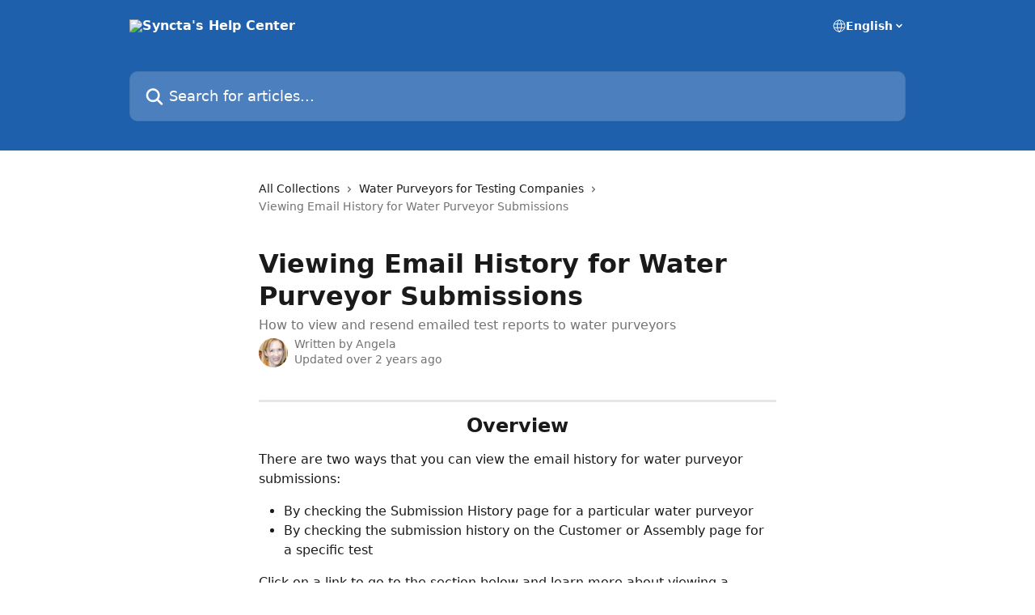

--- FILE ---
content_type: text/html; charset=utf-8
request_url: https://help.syncta.com/en/articles/2999047-viewing-email-history-for-water-purveyor-submissions
body_size: 15878
content:
<!DOCTYPE html><html lang="en"><head><meta charSet="utf-8" data-next-head=""/><title data-next-head="">Viewing Email History for Water Purveyor Submissions | Syncta&#x27;s Help Center</title><meta property="og:title" content="Viewing Email History for Water Purveyor Submissions | Syncta&#x27;s Help Center" data-next-head=""/><meta name="twitter:title" content="Viewing Email History for Water Purveyor Submissions | Syncta&#x27;s Help Center" data-next-head=""/><meta property="og:description" content="How to view and resend emailed test reports to water purveyors" data-next-head=""/><meta name="twitter:description" content="How to view and resend emailed test reports to water purveyors" data-next-head=""/><meta name="description" content="How to view and resend emailed test reports to water purveyors" data-next-head=""/><meta property="og:type" content="article" data-next-head=""/><meta property="og:image" content="https://downloads.intercomcdn.com/i/o/78626/b984b62d99dc08ffa37f3804/23b6989ae84196fc95e1e21d115112c6.png" data-next-head=""/><meta property="twitter:image" content="https://downloads.intercomcdn.com/i/o/78626/b984b62d99dc08ffa37f3804/23b6989ae84196fc95e1e21d115112c6.png" data-next-head=""/><meta name="robots" content="all" data-next-head=""/><meta name="viewport" content="width=device-width, initial-scale=1" data-next-head=""/><link href="https://intercom.help/syncta/assets/favicon" rel="icon" data-next-head=""/><link rel="canonical" href="https://help.syncta.com/en/articles/2999047-viewing-email-history-for-water-purveyor-submissions" data-next-head=""/><link rel="alternate" href="https://help.syncta.com/en/articles/2999047-viewing-email-history-for-water-purveyor-submissions" hrefLang="en" data-next-head=""/><link rel="alternate" href="https://help.syncta.com/en/articles/2999047-viewing-email-history-for-water-purveyor-submissions" hrefLang="x-default" data-next-head=""/><link nonce="0Fk5Wmf7SIxoB+t6dS4csMrttruRFlZi2CNPwXBiz7Q=" rel="preload" href="https://static.intercomassets.com/_next/static/css/3141721a1e975790.css" as="style"/><link nonce="0Fk5Wmf7SIxoB+t6dS4csMrttruRFlZi2CNPwXBiz7Q=" rel="stylesheet" href="https://static.intercomassets.com/_next/static/css/3141721a1e975790.css" data-n-g=""/><noscript data-n-css="0Fk5Wmf7SIxoB+t6dS4csMrttruRFlZi2CNPwXBiz7Q="></noscript><script defer="" nonce="0Fk5Wmf7SIxoB+t6dS4csMrttruRFlZi2CNPwXBiz7Q=" nomodule="" src="https://static.intercomassets.com/_next/static/chunks/polyfills-42372ed130431b0a.js"></script><script defer="" src="https://static.intercomassets.com/_next/static/chunks/7506.a4d4b38169fb1abb.js" nonce="0Fk5Wmf7SIxoB+t6dS4csMrttruRFlZi2CNPwXBiz7Q="></script><script src="https://static.intercomassets.com/_next/static/chunks/webpack-bddfdcefc2f9fcc5.js" nonce="0Fk5Wmf7SIxoB+t6dS4csMrttruRFlZi2CNPwXBiz7Q=" defer=""></script><script src="https://static.intercomassets.com/_next/static/chunks/framework-1f1b8d38c1d86c61.js" nonce="0Fk5Wmf7SIxoB+t6dS4csMrttruRFlZi2CNPwXBiz7Q=" defer=""></script><script src="https://static.intercomassets.com/_next/static/chunks/main-867d51f9867933e7.js" nonce="0Fk5Wmf7SIxoB+t6dS4csMrttruRFlZi2CNPwXBiz7Q=" defer=""></script><script src="https://static.intercomassets.com/_next/static/chunks/pages/_app-48cb5066bcd6f6c7.js" nonce="0Fk5Wmf7SIxoB+t6dS4csMrttruRFlZi2CNPwXBiz7Q=" defer=""></script><script src="https://static.intercomassets.com/_next/static/chunks/d0502abb-aa607f45f5026044.js" nonce="0Fk5Wmf7SIxoB+t6dS4csMrttruRFlZi2CNPwXBiz7Q=" defer=""></script><script src="https://static.intercomassets.com/_next/static/chunks/6190-ef428f6633b5a03f.js" nonce="0Fk5Wmf7SIxoB+t6dS4csMrttruRFlZi2CNPwXBiz7Q=" defer=""></script><script src="https://static.intercomassets.com/_next/static/chunks/5729-6d79ddfe1353a77c.js" nonce="0Fk5Wmf7SIxoB+t6dS4csMrttruRFlZi2CNPwXBiz7Q=" defer=""></script><script src="https://static.intercomassets.com/_next/static/chunks/296-7834dcf3444315af.js" nonce="0Fk5Wmf7SIxoB+t6dS4csMrttruRFlZi2CNPwXBiz7Q=" defer=""></script><script src="https://static.intercomassets.com/_next/static/chunks/4835-9db7cd232aae5617.js" nonce="0Fk5Wmf7SIxoB+t6dS4csMrttruRFlZi2CNPwXBiz7Q=" defer=""></script><script src="https://static.intercomassets.com/_next/static/chunks/2735-8954effe331a5dbf.js" nonce="0Fk5Wmf7SIxoB+t6dS4csMrttruRFlZi2CNPwXBiz7Q=" defer=""></script><script src="https://static.intercomassets.com/_next/static/chunks/pages/%5BhelpCenterIdentifier%5D/%5Blocale%5D/articles/%5BarticleSlug%5D-cb17d809302ca462.js" nonce="0Fk5Wmf7SIxoB+t6dS4csMrttruRFlZi2CNPwXBiz7Q=" defer=""></script><script src="https://static.intercomassets.com/_next/static/owCM6oqJUAqxAIiAh7wdD/_buildManifest.js" nonce="0Fk5Wmf7SIxoB+t6dS4csMrttruRFlZi2CNPwXBiz7Q=" defer=""></script><script src="https://static.intercomassets.com/_next/static/owCM6oqJUAqxAIiAh7wdD/_ssgManifest.js" nonce="0Fk5Wmf7SIxoB+t6dS4csMrttruRFlZi2CNPwXBiz7Q=" defer=""></script><meta name="sentry-trace" content="ae039d5c314d2fd178cb5dcf5e37142f-77e38f9877d2e738-0"/><meta name="baggage" content="sentry-environment=production,sentry-release=26d76f7c84b09204ce798b2e4a56b669913ab165,sentry-public_key=187f842308a64dea9f1f64d4b1b9c298,sentry-trace_id=ae039d5c314d2fd178cb5dcf5e37142f,sentry-org_id=2129,sentry-sampled=false,sentry-sample_rand=0.10693314561583334,sentry-sample_rate=0"/><style id="__jsx-1589641361">:root{--body-bg: rgb(255, 255, 255);
--body-image: none;
--body-bg-rgb: 255, 255, 255;
--body-border: rgb(230, 230, 230);
--body-primary-color: #1a1a1a;
--body-secondary-color: #737373;
--body-reaction-bg: rgb(242, 242, 242);
--body-reaction-text-color: rgb(64, 64, 64);
--body-toc-active-border: #737373;
--body-toc-inactive-border: #f2f2f2;
--body-toc-inactive-color: #737373;
--body-toc-active-font-weight: 400;
--body-table-border: rgb(204, 204, 204);
--body-color: hsl(0, 0%, 0%);
--footer-bg: rgb(255, 255, 255);
--footer-image: none;
--footer-border: rgb(230, 230, 230);
--footer-color: hsl(211, 10%, 61%);
--header-bg: rgb(31, 96, 173);
--header-image: none;
--header-color: hsl(0, 0%, 100%);
--collection-card-bg: rgb(255, 255, 255);
--collection-card-image: none;
--collection-card-color: hsl(213, 70%, 40%);
--card-bg: rgb(255, 255, 255);
--card-border-color: rgb(230, 230, 230);
--card-border-inner-radius: 6px;
--card-border-radius: 8px;
--card-shadow: 0 1px 2px 0 rgb(0 0 0 / 0.05);
--search-bar-border-radius: 10px;
--search-bar-width: 100%;
--ticket-blue-bg-color: #dce1f9;
--ticket-blue-text-color: #334bfa;
--ticket-green-bg-color: #d7efdc;
--ticket-green-text-color: #0f7134;
--ticket-orange-bg-color: #ffebdb;
--ticket-orange-text-color: #b24d00;
--ticket-red-bg-color: #ffdbdb;
--ticket-red-text-color: #df2020;
--header-height: 245px;
--header-subheader-background-color: #000000;
--header-subheader-font-color: #FFFFFF;
--content-block-bg: rgb(255, 255, 255);
--content-block-image: none;
--content-block-color: hsl(0, 0%, 10%);
--content-block-button-bg: rgb(51, 75, 250);
--content-block-button-image: none;
--content-block-button-color: hsl(0, 0%, 100%);
--content-block-button-radius: 6px;
--primary-color: hsl(213, 70%, 40%);
--primary-color-alpha-10: hsla(213, 70%, 40%, 0.1);
--primary-color-alpha-60: hsla(213, 70%, 40%, 0.6);
--text-on-primary-color: #ffffff}</style><style id="__jsx-1611979459">:root{--font-family-primary: system-ui, "Segoe UI", "Roboto", "Helvetica", "Arial", sans-serif, "Apple Color Emoji", "Segoe UI Emoji", "Segoe UI Symbol"}</style><style id="__jsx-2466147061">:root{--font-family-secondary: system-ui, "Segoe UI", "Roboto", "Helvetica", "Arial", sans-serif, "Apple Color Emoji", "Segoe UI Emoji", "Segoe UI Symbol"}</style><style id="__jsx-cf6f0ea00fa5c760">.fade-background.jsx-cf6f0ea00fa5c760{background:radial-gradient(333.38%100%at 50%0%,rgba(var(--body-bg-rgb),0)0%,rgba(var(--body-bg-rgb),.00925356)11.67%,rgba(var(--body-bg-rgb),.0337355)21.17%,rgba(var(--body-bg-rgb),.0718242)28.85%,rgba(var(--body-bg-rgb),.121898)35.03%,rgba(var(--body-bg-rgb),.182336)40.05%,rgba(var(--body-bg-rgb),.251516)44.25%,rgba(var(--body-bg-rgb),.327818)47.96%,rgba(var(--body-bg-rgb),.409618)51.51%,rgba(var(--body-bg-rgb),.495297)55.23%,rgba(var(--body-bg-rgb),.583232)59.47%,rgba(var(--body-bg-rgb),.671801)64.55%,rgba(var(--body-bg-rgb),.759385)70.81%,rgba(var(--body-bg-rgb),.84436)78.58%,rgba(var(--body-bg-rgb),.9551)88.2%,rgba(var(--body-bg-rgb),1)100%),var(--header-image),var(--header-bg);background-size:cover;background-position-x:center}</style><style id="__jsx-4bed0c08ce36899e">.article_body a:not(.intercom-h2b-button){color:var(--primary-color)}article a.intercom-h2b-button{background-color:var(--primary-color);border:0}.zendesk-article table{overflow-x:scroll!important;display:block!important;height:auto!important}.intercom-interblocks-unordered-nested-list ul,.intercom-interblocks-ordered-nested-list ol{margin-top:16px;margin-bottom:16px}.intercom-interblocks-unordered-nested-list ul .intercom-interblocks-unordered-nested-list ul,.intercom-interblocks-unordered-nested-list ul .intercom-interblocks-ordered-nested-list ol,.intercom-interblocks-ordered-nested-list ol .intercom-interblocks-ordered-nested-list ol,.intercom-interblocks-ordered-nested-list ol .intercom-interblocks-unordered-nested-list ul{margin-top:0;margin-bottom:0}.intercom-interblocks-image a:focus{outline-offset:3px}</style></head><body><div id="__next"><div dir="ltr" class="h-full w-full"><a href="#main-content" class="sr-only font-bold text-header-color focus:not-sr-only focus:absolute focus:left-4 focus:top-4 focus:z-50" aria-roledescription="Link, Press control-option-right-arrow to exit">Skip to main content</a><main class="header__lite"><header id="header" data-testid="header" class="jsx-cf6f0ea00fa5c760 flex flex-col text-header-color"><div class="jsx-cf6f0ea00fa5c760 relative flex grow flex-col mb-9 bg-header-bg bg-header-image bg-cover bg-center pb-9"><div id="sr-announcement" aria-live="polite" class="jsx-cf6f0ea00fa5c760 sr-only"></div><div class="jsx-cf6f0ea00fa5c760 flex h-full flex-col items-center marker:shrink-0"><section class="relative flex w-full flex-col mb-6 pb-6"><div class="header__meta_wrapper flex justify-center px-5 pt-6 leading-none sm:px-10"><div class="flex items-center w-240" data-testid="subheader-container"><div class="mo__body header__site_name"><div class="header__logo"><a href="/en/"><img src="https://downloads.intercomcdn.com/i/o/78625/7c170fbb492441951abc5a9b/23b6989ae84196fc95e1e21d115112c6.png" height="91" alt="Syncta&#x27;s Help Center"/></a></div></div><div><div class="flex items-center font-semibold"><div class="flex items-center md:hidden" data-testid="small-screen-children"><button class="flex items-center border-none bg-transparent px-1.5" data-testid="hamburger-menu-button" aria-label="Open menu"><svg width="24" height="24" viewBox="0 0 16 16" xmlns="http://www.w3.org/2000/svg" class="fill-current"><path d="M1.86861 2C1.38889 2 1 2.3806 1 2.85008C1 3.31957 1.38889 3.70017 1.86861 3.70017H14.1314C14.6111 3.70017 15 3.31957 15 2.85008C15 2.3806 14.6111 2 14.1314 2H1.86861Z"></path><path d="M1 8C1 7.53051 1.38889 7.14992 1.86861 7.14992H14.1314C14.6111 7.14992 15 7.53051 15 8C15 8.46949 14.6111 8.85008 14.1314 8.85008H1.86861C1.38889 8.85008 1 8.46949 1 8Z"></path><path d="M1 13.1499C1 12.6804 1.38889 12.2998 1.86861 12.2998H14.1314C14.6111 12.2998 15 12.6804 15 13.1499C15 13.6194 14.6111 14 14.1314 14H1.86861C1.38889 14 1 13.6194 1 13.1499Z"></path></svg></button><div class="fixed right-0 top-0 z-50 h-full w-full hidden" data-testid="hamburger-menu"><div class="flex h-full w-full justify-end bg-black bg-opacity-30"><div class="flex h-fit w-full flex-col bg-white opacity-100 sm:h-full sm:w-1/2"><button class="text-body-font flex items-center self-end border-none bg-transparent pr-6 pt-6" data-testid="hamburger-menu-close-button" aria-label="Close menu"><svg width="24" height="24" viewBox="0 0 16 16" xmlns="http://www.w3.org/2000/svg"><path d="M3.5097 3.5097C3.84165 3.17776 4.37984 3.17776 4.71178 3.5097L7.99983 6.79775L11.2879 3.5097C11.6198 3.17776 12.158 3.17776 12.49 3.5097C12.8219 3.84165 12.8219 4.37984 12.49 4.71178L9.20191 7.99983L12.49 11.2879C12.8219 11.6198 12.8219 12.158 12.49 12.49C12.158 12.8219 11.6198 12.8219 11.2879 12.49L7.99983 9.20191L4.71178 12.49C4.37984 12.8219 3.84165 12.8219 3.5097 12.49C3.17776 12.158 3.17776 11.6198 3.5097 11.2879L6.79775 7.99983L3.5097 4.71178C3.17776 4.37984 3.17776 3.84165 3.5097 3.5097Z"></path></svg></button><nav class="flex flex-col pl-4 text-black"><div class="relative cursor-pointer has-[:focus]:outline"><select class="peer absolute z-10 block h-6 w-full cursor-pointer opacity-0 md:text-base" aria-label="Change language" id="language-selector"><option value="/en/articles/2999047-viewing-email-history-for-water-purveyor-submissions" class="text-black" selected="">English</option></select><div class="mb-10 ml-5 flex items-center gap-1 text-md hover:opacity-80 peer-hover:opacity-80 md:m-0 md:ml-3 md:text-base" aria-hidden="true"><svg id="locale-picker-globe" width="16" height="16" viewBox="0 0 16 16" fill="none" xmlns="http://www.w3.org/2000/svg" class="shrink-0" aria-hidden="true"><path d="M8 15C11.866 15 15 11.866 15 8C15 4.13401 11.866 1 8 1C4.13401 1 1 4.13401 1 8C1 11.866 4.13401 15 8 15Z" stroke="currentColor" stroke-linecap="round" stroke-linejoin="round"></path><path d="M8 15C9.39949 15 10.534 11.866 10.534 8C10.534 4.13401 9.39949 1 8 1C6.60051 1 5.466 4.13401 5.466 8C5.466 11.866 6.60051 15 8 15Z" stroke="currentColor" stroke-linecap="round" stroke-linejoin="round"></path><path d="M1.448 5.75989H14.524" stroke="currentColor" stroke-linecap="round" stroke-linejoin="round"></path><path d="M1.448 10.2402H14.524" stroke="currentColor" stroke-linecap="round" stroke-linejoin="round"></path></svg>English<svg id="locale-picker-arrow" width="16" height="16" viewBox="0 0 16 16" fill="none" xmlns="http://www.w3.org/2000/svg" class="shrink-0" aria-hidden="true"><path d="M5 6.5L8.00093 9.5L11 6.50187" stroke="currentColor" stroke-width="1.5" stroke-linecap="round" stroke-linejoin="round"></path></svg></div></div></nav></div></div></div></div><nav class="hidden items-center md:flex" data-testid="large-screen-children"><div class="relative cursor-pointer has-[:focus]:outline"><select class="peer absolute z-10 block h-6 w-full cursor-pointer opacity-0 md:text-base" aria-label="Change language" id="language-selector"><option value="/en/articles/2999047-viewing-email-history-for-water-purveyor-submissions" class="text-black" selected="">English</option></select><div class="mb-10 ml-5 flex items-center gap-1 text-md hover:opacity-80 peer-hover:opacity-80 md:m-0 md:ml-3 md:text-base" aria-hidden="true"><svg id="locale-picker-globe" width="16" height="16" viewBox="0 0 16 16" fill="none" xmlns="http://www.w3.org/2000/svg" class="shrink-0" aria-hidden="true"><path d="M8 15C11.866 15 15 11.866 15 8C15 4.13401 11.866 1 8 1C4.13401 1 1 4.13401 1 8C1 11.866 4.13401 15 8 15Z" stroke="currentColor" stroke-linecap="round" stroke-linejoin="round"></path><path d="M8 15C9.39949 15 10.534 11.866 10.534 8C10.534 4.13401 9.39949 1 8 1C6.60051 1 5.466 4.13401 5.466 8C5.466 11.866 6.60051 15 8 15Z" stroke="currentColor" stroke-linecap="round" stroke-linejoin="round"></path><path d="M1.448 5.75989H14.524" stroke="currentColor" stroke-linecap="round" stroke-linejoin="round"></path><path d="M1.448 10.2402H14.524" stroke="currentColor" stroke-linecap="round" stroke-linejoin="round"></path></svg>English<svg id="locale-picker-arrow" width="16" height="16" viewBox="0 0 16 16" fill="none" xmlns="http://www.w3.org/2000/svg" class="shrink-0" aria-hidden="true"><path d="M5 6.5L8.00093 9.5L11 6.50187" stroke="currentColor" stroke-width="1.5" stroke-linecap="round" stroke-linejoin="round"></path></svg></div></div></nav></div></div></div></div></section><section class="relative mx-5 flex h-full w-full flex-col items-center px-5 sm:px-10"><div class="flex h-full max-w-full flex-col w-240 justify-end" data-testid="main-header-container"><div id="search-bar" class="relative w-full"><form action="/en/" autoComplete="off"><div class="flex w-full flex-col items-start"><div class="relative flex w-full sm:w-search-bar"><label for="search-input" class="sr-only">Search for articles...</label><input id="search-input" type="text" autoComplete="off" class="peer w-full rounded-search-bar border border-black-alpha-8 bg-white-alpha-20 p-4 ps-12 font-secondary text-lg text-header-color shadow-search-bar outline-none transition ease-linear placeholder:text-header-color hover:bg-white-alpha-27 hover:shadow-search-bar-hover focus:border-transparent focus:bg-white focus:text-black-10 focus:shadow-search-bar-focused placeholder:focus:text-black-45" placeholder="Search for articles..." name="q" aria-label="Search for articles..." value=""/><div class="absolute inset-y-0 start-0 flex items-center fill-header-color peer-focus-visible:fill-black-45 pointer-events-none ps-5"><svg width="22" height="21" viewBox="0 0 22 21" xmlns="http://www.w3.org/2000/svg" class="fill-inherit" aria-hidden="true"><path fill-rule="evenodd" clip-rule="evenodd" d="M3.27485 8.7001C3.27485 5.42781 5.92757 2.7751 9.19985 2.7751C12.4721 2.7751 15.1249 5.42781 15.1249 8.7001C15.1249 11.9724 12.4721 14.6251 9.19985 14.6251C5.92757 14.6251 3.27485 11.9724 3.27485 8.7001ZM9.19985 0.225098C4.51924 0.225098 0.724854 4.01948 0.724854 8.7001C0.724854 13.3807 4.51924 17.1751 9.19985 17.1751C11.0802 17.1751 12.8176 16.5627 14.2234 15.5265L19.0981 20.4013C19.5961 20.8992 20.4033 20.8992 20.9013 20.4013C21.3992 19.9033 21.3992 19.0961 20.9013 18.5981L16.0264 13.7233C17.0625 12.3176 17.6749 10.5804 17.6749 8.7001C17.6749 4.01948 13.8805 0.225098 9.19985 0.225098Z"></path></svg></div></div></div></form></div></div></section></div></div></header><div class="z-1 flex shrink-0 grow basis-auto justify-center px-5 sm:px-10"><section data-testid="main-content" id="main-content" class="max-w-full w-240"><section data-testid="article-section" class="section section__article"><div class="justify-center flex"><div class="relative z-3 w-full lg:max-w-160 "><div class="flex pb-6 max-md:pb-2 lg:max-w-160"><div tabindex="-1" class="focus:outline-none"><div class="flex flex-wrap items-baseline pb-4 text-base" tabindex="0" role="navigation" aria-label="Breadcrumb"><a href="/en/" class="pr-2 text-body-primary-color no-underline hover:text-body-secondary-color">All Collections</a><div class="pr-2" aria-hidden="true"><svg width="6" height="10" viewBox="0 0 6 10" class="block h-2 w-2 fill-body-secondary-color rtl:rotate-180" xmlns="http://www.w3.org/2000/svg"><path fill-rule="evenodd" clip-rule="evenodd" d="M0.648862 0.898862C0.316916 1.23081 0.316916 1.769 0.648862 2.10094L3.54782 4.9999L0.648862 7.89886C0.316916 8.23081 0.316917 8.769 0.648862 9.10094C0.980808 9.43289 1.519 9.43289 1.85094 9.10094L5.35094 5.60094C5.68289 5.269 5.68289 4.73081 5.35094 4.39886L1.85094 0.898862C1.519 0.566916 0.980807 0.566916 0.648862 0.898862Z"></path></svg></div><a href="https://help.syncta.com/en/collections/118108-water-purveyors-for-testing-companies" class="pr-2 text-body-primary-color no-underline hover:text-body-secondary-color" data-testid="breadcrumb-0">Water Purveyors for Testing Companies</a><div class="pr-2" aria-hidden="true"><svg width="6" height="10" viewBox="0 0 6 10" class="block h-2 w-2 fill-body-secondary-color rtl:rotate-180" xmlns="http://www.w3.org/2000/svg"><path fill-rule="evenodd" clip-rule="evenodd" d="M0.648862 0.898862C0.316916 1.23081 0.316916 1.769 0.648862 2.10094L3.54782 4.9999L0.648862 7.89886C0.316916 8.23081 0.316917 8.769 0.648862 9.10094C0.980808 9.43289 1.519 9.43289 1.85094 9.10094L5.35094 5.60094C5.68289 5.269 5.68289 4.73081 5.35094 4.39886L1.85094 0.898862C1.519 0.566916 0.980807 0.566916 0.648862 0.898862Z"></path></svg></div><div class="text-body-secondary-color">Viewing Email History for Water Purveyor Submissions</div></div></div></div><div class=""><div class="article intercom-force-break"><div class="mb-10 max-lg:mb-6"><div class="flex flex-col gap-4"><div class="flex flex-col"><h1 class="mb-1 font-primary text-2xl font-bold leading-10 text-body-primary-color">Viewing Email History for Water Purveyor Submissions</h1><div class="text-md font-normal leading-normal text-body-secondary-color"><p>How to view and resend emailed test reports to water purveyors</p></div></div><div class="avatar"><div class="avatar__photo"><img width="24" height="24" src="https://static.intercomassets.com/avatars/2186521/square_128/Angela-1659373303.png" alt="Angela avatar" class="inline-flex items-center justify-center rounded-full bg-primary text-lg font-bold leading-6 text-primary-text shadow-solid-2 shadow-body-bg [&amp;:nth-child(n+2)]:hidden lg:[&amp;:nth-child(n+2)]:inline-flex h-8 w-8 sm:h-9 sm:w-9"/></div><div class="avatar__info -mt-0.5 text-base"><span class="text-body-secondary-color"><div>Written by <span>Angela</span></div> <!-- -->Updated over 2 years ago</span></div></div></div></div><div class="jsx-4bed0c08ce36899e "><div class="jsx-4bed0c08ce36899e article_body"><article class="jsx-4bed0c08ce36899e "><div class="intercom-interblocks-horizontal-rule"><hr/></div><div class="intercom-interblocks-heading intercom-interblocks-align-center"><h1 id="h_1063703dc6">Overview</h1></div><div class="intercom-interblocks-paragraph no-margin intercom-interblocks-align-left"><p>There are two ways that you can view the email history for water purveyor submissions:</p></div><div class="intercom-interblocks-unordered-nested-list"><ul><li><div class="intercom-interblocks-paragraph no-margin intercom-interblocks-align-left"><p>By checking the Submission History page for a particular water purveyor</p></div></li><li><div class="intercom-interblocks-paragraph no-margin intercom-interblocks-align-left"><p>By checking the submission history on the Customer or Assembly page for a specific test </p></div></li></ul></div><div class="intercom-interblocks-paragraph no-margin intercom-interblocks-align-left"><p>Click on a link to go to the section below and learn more about viewing a purveyor&#x27;s email history from a specific page.</p></div><div class="intercom-interblocks-unordered-nested-list"><ul><li><div class="intercom-interblocks-paragraph no-margin intercom-interblocks-align-left"><p><b><i><a href="#view-email-history-from-the-submission-history-page">Submission History Page</a></i></b></p></div></li><li><div class="intercom-interblocks-paragraph no-margin intercom-interblocks-align-left"><p><b><i><a href="#view-email-history-from-a-customer-or-device-page">Customer or Assembly Page</a></i></b></p></div></li></ul></div><div class="intercom-interblocks-horizontal-rule"><hr/></div><div class="intercom-interblocks-paragraph no-margin intercom-interblocks-align-left"><p> </p></div><div class="intercom-interblocks-heading intercom-interblocks-align-center"><h1 id="view-email-history-from-the-submission-history-page">View Email History from the Submission History Page</h1></div><div class="intercom-interblocks-paragraph no-margin intercom-interblocks-align-left"><p>1. Select <b>Administration </b>from the navigation menu, and then select <b>Water Purveyors</b>.</p></div><div class="intercom-interblocks-paragraph no-margin intercom-interblocks-align-left"><p> </p></div><div class="intercom-interblocks-image intercom-interblocks-align-center"><a href="https://downloads.intercomcdn.com/i/o/122537490/6c0695e46a65f71aedad5fbc/Admin_Water+Purveyors.png?expires=1768726800&amp;signature=9705e7dbf82a0b7f98d7ec8c70f9ce4659f2e395a1507a1cc5fc06ad528f46a1&amp;req=dSIlE8p5mYhfFb4f3HP0gG5ZXmLLl%2BVpsoIxc2D3Z85hojxgdY0EMDquTCAP%0A1DI5GQhO9rUO5%2Bgg4A%3D%3D%0A" target="_blank" rel="noreferrer nofollow noopener"><img src="https://downloads.intercomcdn.com/i/o/122537490/6c0695e46a65f71aedad5fbc/Admin_Water+Purveyors.png?expires=1768726800&amp;signature=9705e7dbf82a0b7f98d7ec8c70f9ce4659f2e395a1507a1cc5fc06ad528f46a1&amp;req=dSIlE8p5mYhfFb4f3HP0gG5ZXmLLl%2BVpsoIxc2D3Z85hojxgdY0EMDquTCAP%0A1DI5GQhO9rUO5%2Bgg4A%3D%3D%0A" width="187" height="330"/></a></div><div class="intercom-interblocks-paragraph no-margin intercom-interblocks-align-left"><p> </p></div><div class="intercom-interblocks-paragraph no-margin intercom-interblocks-align-left"><p>2. On the Manage Water Purveyors page, click the <b>See Water Purveyor Info</b> icon.</p></div><div class="intercom-interblocks-paragraph no-margin intercom-interblocks-align-left"><p> </p></div><div class="intercom-interblocks-image intercom-interblocks-align-left"><a href="https://downloads.intercomcdn.com/i/o/235125227/4f6687c9b63851a8d2c519cc/image.png?expires=1768726800&amp;signature=207a18cf731eb0a7aac587602003e4b291aa5cec8ffc86e35c0f15dd34688b60&amp;req=diMiF8t7n4NYFb4f3HP0gILmTdmMDAXgZIFI2Dt3vTB7%2F9e0GtXwCJi%2FBTHD%0A6uaOyuLPvFqk3VKgsQ%3D%3D%0A" target="_blank" rel="noreferrer nofollow noopener"><img src="https://downloads.intercomcdn.com/i/o/235125227/4f6687c9b63851a8d2c519cc/image.png?expires=1768726800&amp;signature=207a18cf731eb0a7aac587602003e4b291aa5cec8ffc86e35c0f15dd34688b60&amp;req=diMiF8t7n4NYFb4f3HP0gILmTdmMDAXgZIFI2Dt3vTB7%2F9e0GtXwCJi%2FBTHD%0A6uaOyuLPvFqk3VKgsQ%3D%3D%0A" width="1026" height="308"/></a></div><div class="intercom-interblocks-paragraph no-margin intercom-interblocks-align-left"><p> </p></div><div class="intercom-interblocks-paragraph no-margin intercom-interblocks-align-left"><p>3. On the next page, scroll to the <b>Submission History</b> section, and then click the arrow on the right side to expand it.</p></div><div class="intercom-interblocks-paragraph no-margin intercom-interblocks-align-left"><p> </p></div><div class="intercom-interblocks-image intercom-interblocks-align-left"><a href="https://downloads.intercomcdn.com/i/o/311997801/0b55712c18d575a248455f65/image.png?expires=1768726800&amp;signature=42a54283b0a2fddc4d1f6e5848ac6968ee398160acbe53110346d145cfca0ebc&amp;req=dyEmH8B5lYFeFb4f3HP0gE01n78JJpU1EVNMqScVPejtLdQKkt25jXVDjoF3%0AbnK06uA4u%2FUR5xg2sA%3D%3D%0A" target="_blank" rel="noreferrer nofollow noopener"><img src="https://downloads.intercomcdn.com/i/o/311997801/0b55712c18d575a248455f65/image.png?expires=1768726800&amp;signature=42a54283b0a2fddc4d1f6e5848ac6968ee398160acbe53110346d145cfca0ebc&amp;req=dyEmH8B5lYFeFb4f3HP0gE01n78JJpU1EVNMqScVPejtLdQKkt25jXVDjoF3%0AbnK06uA4u%2FUR5xg2sA%3D%3D%0A" width="880" height="468"/></a></div><div class="intercom-interblocks-paragraph no-margin intercom-interblocks-align-left"><p> </p></div><div class="intercom-interblocks-paragraph no-margin intercom-interblocks-align-left"><p>4. Find the email batch that you want to view and do one of the following: </p></div><div class="intercom-interblocks-unordered-nested-list"><ul><li><div class="intercom-interblocks-paragraph no-margin intercom-interblocks-align-left"><p>To view information about this <b>entire batch</b>, including a list of each test, click the <b>Details</b> button. Go to the <b><i><a href="#view-batch-details">View Batch Details</a></i></b> section below to continue.<br/>​</p></div><div class="intercom-interblocks-image intercom-interblocks-align-left"><a href="https://downloads.intercomcdn.com/i/o/122862859/23844f18e565da83e7482462/Submissions+History_details+icon.png?expires=1768726800&amp;signature=33553b01fbb09fdccd63fda37a85c2f28fcb3e7d6352c18799d06a0feb4c9d0b&amp;req=dSIlHs98lYRWFb4f3HP0gCPHV2EsxxRA754iIxiI6DOcQowBZV8q07NFPm%2Bi%0AYb8%3D%0A" target="_blank" rel="noreferrer nofollow noopener"><img src="https://downloads.intercomcdn.com/i/o/122862859/23844f18e565da83e7482462/Submissions+History_details+icon.png?expires=1768726800&amp;signature=33553b01fbb09fdccd63fda37a85c2f28fcb3e7d6352c18799d06a0feb4c9d0b&amp;req=dSIlHs98lYRWFb4f3HP0gCPHV2EsxxRA754iIxiI6DOcQowBZV8q07NFPm%2Bi%0AYb8%3D%0A" width="1213" height="294"/></a></div></li></ul></div><div class="intercom-interblocks-unordered-nested-list"><ul><li><div class="intercom-interblocks-paragraph no-margin intercom-interblocks-align-left"><p>To view the email history for<b> each email sent</b> in this batch, click the <b>View Email History</b> icon. Go to the <b><i><a href="#view-email-history-for-each-sent-email">View Email History for Each Email Sent</a></i></b> section below to continue.<br/>​</p></div><div class="intercom-interblocks-image intercom-interblocks-align-left"><a href="https://downloads.intercomcdn.com/i/o/122863106/087eed511a49d08076fadcdd/Submissions+History_view+history+icon.png?expires=1768726800&amp;signature=905727bf6cf53d697913bd1c6ca4e770dac5ba75d670e5a9d1634e9218f430ab&amp;req=dSIlHs99nIFZFb4f3HP0gDfR8DXcupoLQR1rh3huF3qgdliKvpKwCDfNqvAb%0A3qY%3D%0A" target="_blank" rel="noreferrer nofollow noopener"><img src="https://downloads.intercomcdn.com/i/o/122863106/087eed511a49d08076fadcdd/Submissions+History_view+history+icon.png?expires=1768726800&amp;signature=905727bf6cf53d697913bd1c6ca4e770dac5ba75d670e5a9d1634e9218f430ab&amp;req=dSIlHs99nIFZFb4f3HP0gDfR8DXcupoLQR1rh3huF3qgdliKvpKwCDfNqvAb%0A3qY%3D%0A" width="1001" height="298"/></a></div></li></ul></div><div class="intercom-interblocks-horizontal-rule"><hr/></div><div class="intercom-interblocks-paragraph no-margin intercom-interblocks-align-left"><p> </p></div><div class="intercom-interblocks-subheading intercom-interblocks-align-left"><h2 id="view-batch-details">View Batch Details</h2></div><div class="intercom-interblocks-paragraph no-margin intercom-interblocks-align-left"><p>This page shows information about a batch of email submissions, including the number of tests in the submission, when this batch was sent, if it was successful, and a list of each test in this submission.</p></div><div class="intercom-interblocks-paragraph no-margin intercom-interblocks-align-left"><p> </p></div><div class="intercom-interblocks-image intercom-interblocks-align-left"><a href="https://downloads.intercomcdn.com/i/o/311972937/ee66404deb4d8a3888c7aed0/image.png?expires=1768726800&amp;signature=4d3c0fc54845cd0497212e2d75e463950b697358da7101ae38cc5272dba53933&amp;req=dyEmH858lIJYFb4f3HP0gEl90TbSELNIL0fbGoLfgevTC3JUYM3SKCHU152h%0ALRWqAdFRVDN41cWy%2FQ%3D%3D%0A" target="_blank" rel="noreferrer nofollow noopener"><img src="https://downloads.intercomcdn.com/i/o/311972937/ee66404deb4d8a3888c7aed0/image.png?expires=1768726800&amp;signature=4d3c0fc54845cd0497212e2d75e463950b697358da7101ae38cc5272dba53933&amp;req=dyEmH858lIJYFb4f3HP0gEl90TbSELNIL0fbGoLfgevTC3JUYM3SKCHU152h%0ALRWqAdFRVDN41cWy%2FQ%3D%3D%0A" width="909" height="697"/></a></div><div class="intercom-interblocks-paragraph no-margin intercom-interblocks-align-left"><p> </p></div><div class="intercom-interblocks-paragraph no-margin intercom-interblocks-align-left"><p>See our article about the <b><a href="https://help.syncta.com/water-purveyors/water-purveyor-submission-page" rel="nofollow noopener noreferrer" target="_blank">Water Purveyor Submission page</a></b> to learn more.</p></div><div class="intercom-interblocks-horizontal-rule"><hr/></div><div class="intercom-interblocks-paragraph no-margin intercom-interblocks-align-left"><p> </p></div><div class="intercom-interblocks-subheading intercom-interblocks-align-left"><h2 id="view-email-history-for-each-sent-email">View Email History for Each Sent Email</h2></div><div class="intercom-interblocks-paragraph no-margin intercom-interblocks-align-left"><p>This page shows the email history and status for each email sent in this batch. You can quickly scan to see which ones have/have not been opened, which ones have bounced back, been blocked or dropped.</p></div><div class="intercom-interblocks-paragraph no-margin intercom-interblocks-align-left"><p> </p></div><div class="intercom-interblocks-image intercom-interblocks-align-left"><a href="https://downloads.intercomcdn.com/i/o/122866674/c95761c64a546bcbe2480702/Email+History+for+water+purveyor.png?expires=1768726800&amp;signature=141ff78d7b5e0c171cfa12ac30aba8a52aa22433f7fb7c980e508a0f6e9256e6&amp;req=dSIlHs94m4ZbFb4f3HP0gK7MVQ%2B%2FB59NHH86XaCLN0qkBduDVjXoLz3DuT0%2B%0AOkMv%2BKNEC4ImEKkZNQ%3D%3D%0A" target="_blank" rel="noreferrer nofollow noopener"><img src="https://downloads.intercomcdn.com/i/o/122866674/c95761c64a546bcbe2480702/Email+History+for+water+purveyor.png?expires=1768726800&amp;signature=141ff78d7b5e0c171cfa12ac30aba8a52aa22433f7fb7c980e508a0f6e9256e6&amp;req=dSIlHs94m4ZbFb4f3HP0gK7MVQ%2B%2FB59NHH86XaCLN0qkBduDVjXoLz3DuT0%2B%0AOkMv%2BKNEC4ImEKkZNQ%3D%3D%0A" width="1020" height="396"/></a></div><div class="intercom-interblocks-paragraph no-margin intercom-interblocks-align-left"><p> </p></div><div class="intercom-interblocks-paragraph no-margin intercom-interblocks-align-left"><p>See our article about <b><a href="https://help.syncta.com/troubleshooting/identifying-and-fixing-email-problems" rel="nofollow noopener noreferrer" target="_blank">Identifying and Fixing Email Problems</a></b> for more information about troubleshooting email problems.</p></div><div class="intercom-interblocks-horizontal-rule"><hr/></div><div class="intercom-interblocks-paragraph no-margin intercom-interblocks-align-left"><p> </p></div><div class="intercom-interblocks-heading intercom-interblocks-align-center"><h1 id="view-email-history-from-a-customer-or-device-page">View Email History from a Customer or Assembly Page</h1></div><div class="intercom-interblocks-paragraph no-margin intercom-interblocks-align-left"><p>1. Open the Customer or Assembly page for the related test report submission. In this example, we&#x27;ll go to the Customer page.<br/>2.  Scroll to the <b>Tests</b> section on the Customer page with the test you want to view, and then click the arrow next to the <b>Completed </b>section to expand it.</p></div><div class="intercom-interblocks-paragraph no-margin intercom-interblocks-align-left"><p> </p></div><div class="intercom-interblocks-image intercom-interblocks-align-left"><a href="https://downloads.intercomcdn.com/i/o/311998783/7e0ee349b08ff569a3540937/image.png?expires=1768726800&amp;signature=a0339f7e108a86a13f400a2ec67c3a668628283c7b4a6e122882351c325067b5&amp;req=dyEmH8B2molcFb4f3HP0gHJ3H4erRNbiv3g6u30AMtY7sruYIT4t%2FM1oAbFu%0A94DbgpACN7uV3GaezQ%3D%3D%0A" target="_blank" rel="noreferrer nofollow noopener"><img src="https://downloads.intercomcdn.com/i/o/311998783/7e0ee349b08ff569a3540937/image.png?expires=1768726800&amp;signature=a0339f7e108a86a13f400a2ec67c3a668628283c7b4a6e122882351c325067b5&amp;req=dyEmH8B2molcFb4f3HP0gHJ3H4erRNbiv3g6u30AMtY7sruYIT4t%2FM1oAbFu%0A94DbgpACN7uV3GaezQ%3D%3D%0A" width="848" height="440"/></a></div><div class="intercom-interblocks-callout" style="background-color:#e8e8e880;border-color:#73737633"><div class="intercom-interblocks-paragraph no-margin intercom-interblocks-align-left"><p><b><i>NOTE:</i></b> <i>The <b>Tests </b>menu for purveyors contains some different options.</i></p></div></div><div class="intercom-interblocks-paragraph no-margin intercom-interblocks-align-left"><p> </p></div><div class="intercom-interblocks-paragraph no-margin intercom-interblocks-align-left"><p>3. Find the test you want to view and click the <b>Show Test Details</b> icon next to it.</p></div><div class="intercom-interblocks-paragraph no-margin intercom-interblocks-align-left"><p> </p></div><div class="intercom-interblocks-image intercom-interblocks-align-left"><a href="https://downloads.intercomcdn.com/i/o/312000510/238ecf1bf7bd687c16141a5f/image.png?expires=1768726800&amp;signature=d69baa82fec65b8fd72876be90f9ab2419184996cc750bb4633139b0f5279a0f&amp;req=dyElFsl%2BmIBfFb4f3HP0gIq5VJrxtke8t1nzgMh%2Bh3e7PnJUitgFyKpPdYEv%0ACvLWuGS1SnKtFLLh%2BQ%3D%3D%0A" target="_blank" rel="noreferrer nofollow noopener"><img src="https://downloads.intercomcdn.com/i/o/312000510/238ecf1bf7bd687c16141a5f/image.png?expires=1768726800&amp;signature=d69baa82fec65b8fd72876be90f9ab2419184996cc750bb4633139b0f5279a0f&amp;req=dyElFsl%2BmIBfFb4f3HP0gIq5VJrxtke8t1nzgMh%2Bh3e7PnJUitgFyKpPdYEv%0ACvLWuGS1SnKtFLLh%2BQ%3D%3D%0A" width="826" height="306"/></a></div><div class="intercom-interblocks-paragraph no-margin intercom-interblocks-align-left"><p> </p></div><div class="intercom-interblocks-paragraph no-margin intercom-interblocks-align-left"><p>4. On the Test Information page, scroll to the <b>Submissions to Water Purveyor</b> section.<br/>​<br/>5. Find the email batch that you want to view and do one of the following: </p></div><div class="intercom-interblocks-unordered-nested-list"><ul><li><div class="intercom-interblocks-paragraph no-margin intercom-interblocks-align-left"><p>To view information about this <b>entire batch</b>, including a list of each test, click the <b>Details</b> icon. Go to the <b><i><a href="#view-batch-details">View Batch Details</a></i></b> section below to continue.<br/>​</p></div><div class="intercom-interblocks-image intercom-interblocks-align-left"><a href="https://downloads.intercomcdn.com/i/o/312002519/d0ffef5a2130a53789405cde/image.png?expires=1768726800&amp;signature=fe989c7ed1ba07dbaa8ded0b2baec16ee29b341605e46fea3c924914b0df61fd&amp;req=dyElFsl8mIBWFb4f3HP0gO0cO00PlSv886j%2BFnV7XfYcqoGvZUNza8AqaW9u%0ABx8%3D%0A" target="_blank" rel="noreferrer nofollow noopener"><img src="https://downloads.intercomcdn.com/i/o/312002519/d0ffef5a2130a53789405cde/image.png?expires=1768726800&amp;signature=fe989c7ed1ba07dbaa8ded0b2baec16ee29b341605e46fea3c924914b0df61fd&amp;req=dyElFsl8mIBWFb4f3HP0gO0cO00PlSv886j%2BFnV7XfYcqoGvZUNza8AqaW9u%0ABx8%3D%0A" width="838" height="422"/></a></div></li></ul></div><div class="intercom-interblocks-unordered-nested-list"><ul><li><div class="intercom-interblocks-paragraph no-margin intercom-interblocks-align-left"><p>To view the email history for<b> each email sent</b> in this batch, click the <b>View Email History</b> icon. Go to the <b><i><a href="#view-email-history-for-each-sent-email">View Email History for Each Email Sent</a></i></b> section below to continue.<br/>​</p></div><div class="intercom-interblocks-image intercom-interblocks-align-left"><a href="https://downloads.intercomcdn.com/i/o/312002725/2867cfa3f5af7f06048e1025/image.png?expires=1768726800&amp;signature=7afe67d1b9a647cb0ae8355902b94de225c8fbf74fb963f7b2417efd3922fdd1&amp;req=dyElFsl8moNaFb4f3HP0gBeNOtCToVJNLSOfAM%2FvCShpG6j645OX2OaGDwo3%0AWcQ%3D%0A" target="_blank" rel="noreferrer nofollow noopener"><img src="https://downloads.intercomcdn.com/i/o/312002725/2867cfa3f5af7f06048e1025/image.png?expires=1768726800&amp;signature=7afe67d1b9a647cb0ae8355902b94de225c8fbf74fb963f7b2417efd3922fdd1&amp;req=dyElFsl8moNaFb4f3HP0gBeNOtCToVJNLSOfAM%2FvCShpG6j645OX2OaGDwo3%0AWcQ%3D%0A" width="840" height="411"/></a></div></li></ul></div><div class="intercom-interblocks-horizontal-rule"><hr/></div><div class="intercom-interblocks-paragraph no-margin intercom-interblocks-align-left"><p> </p></div><div class="intercom-interblocks-subheading intercom-interblocks-align-left"><h2 id="view-batch-details">View Batch Details</h2></div><div class="intercom-interblocks-paragraph no-margin intercom-interblocks-align-left"><p>This page shows information about a batch of email submissions, including the number of tests in the submission, when this batch was sent, if it was successful, and a list of each test in this submission.</p></div><div class="intercom-interblocks-paragraph no-margin intercom-interblocks-align-left"><p> </p></div><div class="intercom-interblocks-image intercom-interblocks-align-left"><a href="https://downloads.intercomcdn.com/i/o/312003042/4202cd64c19cf8bcf6fdb10d/image.png?expires=1768726800&amp;signature=1c4ca8d6297e0b7b3cbb304c20a6c59273bd7f842cb60a43c0198da7d8bce9c7&amp;req=dyElFsl9nYVdFb4f3HP0gAAlvUdKKDwNUL6heV5q9lU8DNIjzwT3Q6BpUl4J%0A7oBCxIT6ZR1iiYB%2FQQ%3D%3D%0A" target="_blank" rel="noreferrer nofollow noopener"><img src="https://downloads.intercomcdn.com/i/o/312003042/4202cd64c19cf8bcf6fdb10d/image.png?expires=1768726800&amp;signature=1c4ca8d6297e0b7b3cbb304c20a6c59273bd7f842cb60a43c0198da7d8bce9c7&amp;req=dyElFsl9nYVdFb4f3HP0gAAlvUdKKDwNUL6heV5q9lU8DNIjzwT3Q6BpUl4J%0A7oBCxIT6ZR1iiYB%2FQQ%3D%3D%0A" width="842" height="611"/></a></div><div class="intercom-interblocks-paragraph no-margin intercom-interblocks-align-left"><p> </p></div><div class="intercom-interblocks-paragraph no-margin intercom-interblocks-align-left"><p>See our article about the <b><a href="https://help.syncta.com/water-purveyors/water-purveyor-submission-page" rel="nofollow noopener noreferrer" target="_blank">Water Purveyor Submission page</a></b> to learn more.</p></div><div class="intercom-interblocks-horizontal-rule"><hr/></div><div class="intercom-interblocks-paragraph no-margin intercom-interblocks-align-left"><p> </p></div><div class="intercom-interblocks-subheading intercom-interblocks-align-left"><h2 id="view-email-history-for-each-sent-email">View Email History for Each Sent Email</h2></div><div class="intercom-interblocks-paragraph no-margin intercom-interblocks-align-left"><p>This page shows the email history and status for each email sent in this batch. You can quickly scan to see which ones have/have not been opened, which ones have bounced back, been blocked or dropped.</p></div><div class="intercom-interblocks-paragraph no-margin intercom-interblocks-align-left"><p> </p></div><div class="intercom-interblocks-image intercom-interblocks-align-left"><a href="https://downloads.intercomcdn.com/i/o/312003228/bdab9030abab39e1680838bf/image.png?expires=1768726800&amp;signature=49db4112843ec42babb61e677031c5740d15bb1f53a19abbae36a3f7496cde66&amp;req=dyElFsl9n4NXFb4f3HP0gMqbzExBvQ0c9UNwAjCRKGFqLz3spQuBHUbT5ICR%0ACCfY1kvf8c5iSEKeJA%3D%3D%0A" target="_blank" rel="noreferrer nofollow noopener"><img src="https://downloads.intercomcdn.com/i/o/312003228/bdab9030abab39e1680838bf/image.png?expires=1768726800&amp;signature=49db4112843ec42babb61e677031c5740d15bb1f53a19abbae36a3f7496cde66&amp;req=dyElFsl9n4NXFb4f3HP0gMqbzExBvQ0c9UNwAjCRKGFqLz3spQuBHUbT5ICR%0ACCfY1kvf8c5iSEKeJA%3D%3D%0A" width="854" height="336"/></a></div><div class="intercom-interblocks-paragraph no-margin intercom-interblocks-align-left"><p> </p></div><div class="intercom-interblocks-paragraph no-margin intercom-interblocks-align-left"><p>Please see the following article for more information about troubleshooting email problems: <b><a href="https://help.syncta.com/troubleshooting/identifying-and-fixing-email-problems" rel="nofollow noopener noreferrer" target="_blank">Identifying and Fixing Email Problems</a></b>.</p></div></article></div></div></div></div><div class="intercom-reaction-picker -mb-4 -ml-4 -mr-4 mt-6 rounded-card sm:-mb-2 sm:-ml-1 sm:-mr-1 sm:mt-8" role="group" aria-label="feedback form"><div class="intercom-reaction-prompt">Did this answer your question?</div><div class="intercom-reactions-container"><button class="intercom-reaction" aria-label="Disappointed Reaction" tabindex="0" data-reaction-text="disappointed" aria-pressed="false"><span title="Disappointed">😞</span></button><button class="intercom-reaction" aria-label="Neutral Reaction" tabindex="0" data-reaction-text="neutral" aria-pressed="false"><span title="Neutral">😐</span></button><button class="intercom-reaction" aria-label="Smiley Reaction" tabindex="0" data-reaction-text="smiley" aria-pressed="false"><span title="Smiley">😃</span></button></div></div></div></div></section></section></div><footer id="footer" class="mt-24 shrink-0 bg-footer-bg px-0 py-12 text-left text-base text-footer-color"><div class="shrink-0 grow basis-auto px-5 sm:px-10"><div class="mx-auto max-w-240 sm:w-auto"><div><div class="text-center" data-testid="simple-footer-layout"><div class="align-middle text-lg text-footer-color"><a class="no-underline" href="/en/"><img data-testid="logo-img" src="https://downloads.intercomcdn.com/i/o/78625/7c170fbb492441951abc5a9b/23b6989ae84196fc95e1e21d115112c6.png" alt="Syncta&#x27;s Help Center" class="max-h-8 contrast-80 inline"/></a></div><div class="mt-10" data-testid="simple-footer-links"><div class="flex flex-row justify-center"><span><ul data-testid="custom-links" class="mb-4 p-0" id="custom-links"><li class="mx-3 inline-block list-none"><a target="_blank" href="https://syncta.com" rel="nofollow noreferrer noopener" data-testid="footer-custom-link-0" class="no-underline">syncta.com</a></li></ul></span></div></div></div></div></div></div></footer></main></div></div><script id="__NEXT_DATA__" type="application/json" nonce="0Fk5Wmf7SIxoB+t6dS4csMrttruRFlZi2CNPwXBiz7Q=">{"props":{"pageProps":{"app":{"id":"jijre3zs","messengerUrl":"https://widget.intercom.io/widget/jijre3zs","name":"Syncta","poweredByIntercomUrl":"https://www.intercom.com/intercom-link?company=Syncta\u0026solution=customer-support\u0026utm_campaign=intercom-link\u0026utm_content=We+run+on+Intercom\u0026utm_medium=help-center\u0026utm_referrer=https%3A%2F%2Fhelp.syncta.com%2Fen%2Farticles%2F2999047-viewing-email-history-for-water-purveyor-submissions\u0026utm_source=desktop-web","features":{"consentBannerBeta":false,"customNotFoundErrorMessage":false,"disableFontPreloading":false,"disableNoMarginClassTransformation":false,"finOnHelpCenter":false,"hideIconsWithBackgroundImages":false,"messengerCustomFonts":false}},"helpCenterSite":{"customDomain":"help.syncta.com","defaultLocale":"en","disableBranding":true,"externalLoginName":"app.syncta.","externalLoginUrl":"https://app.syncta.com/login","footerContactDetails":null,"footerLinks":{"custom":[{"id":8298,"help_center_site_id":1476,"title":"syncta.com","url":"https://syncta.com","sort_order":1,"link_location":"footer","site_link_group_id":6115}],"socialLinks":[],"linkGroups":[{"title":null,"links":[{"title":"syncta.com","url":"https://syncta.com"}]}]},"headerLinks":[],"homeCollectionCols":1,"googleAnalyticsTrackingId":null,"googleTagManagerId":null,"pathPrefixForCustomDomain":null,"seoIndexingEnabled":true,"helpCenterId":1476,"url":"https://help.syncta.com","customizedFooterTextContent":null,"consentBannerConfig":null,"canInjectCustomScripts":false,"scriptSection":1,"customScriptFilesExist":false},"localeLinks":[{"id":"en","absoluteUrl":"https://help.syncta.com/en/articles/2999047-viewing-email-history-for-water-purveyor-submissions","available":true,"name":"English","selected":true,"url":"/en/articles/2999047-viewing-email-history-for-water-purveyor-submissions"}],"requestContext":{"articleSource":null,"academy":false,"canonicalUrl":"https://help.syncta.com/en/articles/2999047-viewing-email-history-for-water-purveyor-submissions","headerless":false,"isDefaultDomainRequest":false,"nonce":"0Fk5Wmf7SIxoB+t6dS4csMrttruRFlZi2CNPwXBiz7Q=","rootUrl":"/en/","sheetUserCipher":null,"type":"help-center"},"theme":{"color":"1f60ad","siteName":"Syncta's Help Center","headline":"","headerFontColor":"FFFFFF","logo":"https://downloads.intercomcdn.com/i/o/78625/7c170fbb492441951abc5a9b/23b6989ae84196fc95e1e21d115112c6.png","logoHeight":"91","header":null,"favicon":"https://intercom.help/syncta/assets/favicon","locale":"en","homeUrl":"https://syncta.com","social":"https://downloads.intercomcdn.com/i/o/78626/b984b62d99dc08ffa37f3804/23b6989ae84196fc95e1e21d115112c6.png","urlPrefixForDefaultDomain":"https://intercom.help/syncta","customDomain":"help.syncta.com","customDomainUsesSsl":true,"customizationOptions":{"customizationType":1,"header":{"backgroundColor":"#1f60ad","fontColor":"#FFFFFF","fadeToEdge":false,"backgroundGradient":null,"backgroundImageId":null,"backgroundImageUrl":null},"body":{"backgroundColor":"#ffffff","fontColor":null,"fadeToEdge":null,"backgroundGradient":null,"backgroundImageId":null},"footer":{"backgroundColor":"#ffffff","fontColor":"#909aa5","fadeToEdge":null,"backgroundGradient":null,"backgroundImageId":null,"showRichTextField":false},"layout":{"homePage":{"blocks":[{"type":"tickets-portal-link","enabled":false},{"type":"collection-list","columns":1,"template":0},{"type":"article-list","columns":2,"enabled":false,"localizedContent":[{"title":"","locale":"en","links":[{"articleId":"empty_article_slot","type":"article-link"},{"articleId":"empty_article_slot","type":"article-link"},{"articleId":"empty_article_slot","type":"article-link"},{"articleId":"empty_article_slot","type":"article-link"},{"articleId":"empty_article_slot","type":"article-link"},{"articleId":"empty_article_slot","type":"article-link"}]}]}]},"collectionsPage":{"showArticleDescriptions":false},"articlePage":{},"searchPage":{}},"collectionCard":{"global":{"backgroundColor":null,"fontColor":"1f60ad","fadeToEdge":null,"backgroundGradient":null,"backgroundImageId":null,"showIcons":true,"backgroundImageUrl":null},"collections":[]},"global":{"font":{"customFontFaces":[],"primary":null,"secondary":null},"componentStyle":{"card":{"type":"bordered","borderRadius":8}},"namedComponents":{"header":{"subheader":{"enabled":false,"style":{"backgroundColor":"#000000","fontColor":"#FFFFFF"}},"style":{"height":"245px","align":"start","justify":"end"}},"searchBar":{"style":{"width":"100%","borderRadius":10}},"footer":{"type":0}},"brand":{"colors":[],"websiteUrl":""}},"contentBlock":{"blockStyle":{"backgroundColor":"#ffffff","fontColor":"#1a1a1a","fadeToEdge":null,"backgroundGradient":null,"backgroundImageId":null,"backgroundImageUrl":null},"buttonOptions":{"backgroundColor":"#334BFA","fontColor":"#ffffff","borderRadius":6},"isFullWidth":false}},"helpCenterName":"Syncta's Help Center","footerLogo":"https://downloads.intercomcdn.com/i/o/78625/7c170fbb492441951abc5a9b/23b6989ae84196fc95e1e21d115112c6.png","footerLogoHeight":"91","localisedInformation":{"contentBlock":null}},"user":{"userId":"8cca7b3c-3f56-405b-bb9c-0051d9f818af","role":"visitor_role","country_code":null},"articleContent":{"articleId":"2999047","author":{"avatar":"https://static.intercomassets.com/avatars/2186521/square_128/Angela-1659373303.png","name":"Angela","first_name":"Angela","avatar_shape":"circle"},"blocks":[{"type":"horizontalRule","text":"___________________________________________________________"},{"type":"heading","text":"Overview","align":"center","idAttribute":"h_1063703dc6"},{"type":"paragraph","text":"There are two ways that you can view the email history for water purveyor submissions:","class":"no-margin"},{"type":"unorderedNestedList","text":"- By checking the Submission History page for a particular water purveyor\n- By checking the submission history on the Customer or Assembly page for a specific test\u0026nbsp;","items":[{"content":[{"type":"paragraph","text":"By checking the Submission History page for a particular water purveyor","class":"no-margin"}]},{"content":[{"type":"paragraph","text":"By checking the submission history on the Customer or Assembly page for a specific test\u0026nbsp;","class":"no-margin"}]}]},{"type":"paragraph","text":"Click on a link to go to the section below and learn more about viewing a purveyor's email history from a specific page.","class":"no-margin"},{"type":"unorderedNestedList","text":"- \u003cb\u003e\u003ci\u003e\u003ca href=\"#view-email-history-from-the-submission-history-page\"\u003eSubmission History Page\u003c/a\u003e\u003c/i\u003e\u003c/b\u003e\n- \u003cb\u003e\u003ci\u003e\u003ca href=\"#view-email-history-from-a-customer-or-device-page\"\u003eCustomer or Assembly Page\u003c/a\u003e\u003c/i\u003e\u003c/b\u003e","items":[{"content":[{"type":"paragraph","text":"\u003cb\u003e\u003ci\u003e\u003ca href=\"#view-email-history-from-the-submission-history-page\"\u003eSubmission History Page\u003c/a\u003e\u003c/i\u003e\u003c/b\u003e","class":"no-margin"}]},{"content":[{"type":"paragraph","text":"\u003cb\u003e\u003ci\u003e\u003ca href=\"#view-email-history-from-a-customer-or-device-page\"\u003eCustomer or Assembly Page\u003c/a\u003e\u003c/i\u003e\u003c/b\u003e","class":"no-margin"}]}]},{"type":"horizontalRule","text":"___________________________________________________________"},{"type":"paragraph","text":" ","class":"no-margin"},{"type":"heading","text":"View Email History from the Submission History Page","align":"center","idAttribute":"view-email-history-from-the-submission-history-page"},{"type":"paragraph","text":"1. Select \u003cb\u003eAdministration \u003c/b\u003efrom the navigation menu, and then select \u003cb\u003eWater Purveyors\u003c/b\u003e.","class":"no-margin"},{"type":"paragraph","text":" ","class":"no-margin"},{"type":"image","url":"https://downloads.intercomcdn.com/i/o/122537490/6c0695e46a65f71aedad5fbc/Admin_Water+Purveyors.png?expires=1768726800\u0026signature=9705e7dbf82a0b7f98d7ec8c70f9ce4659f2e395a1507a1cc5fc06ad528f46a1\u0026req=dSIlE8p5mYhfFb4f3HP0gG5ZXmLLl%2BVpsoIxc2D3Z85hojxgdY0EMDquTCAP%0A1DI5GQhO9rUO5%2Bgg4A%3D%3D%0A","width":187,"height":330,"align":"center"},{"type":"paragraph","text":" ","class":"no-margin"},{"type":"paragraph","text":"2. On the Manage Water Purveyors page, click the \u003cb\u003eSee Water Purveyor Info\u003c/b\u003e icon.","class":"no-margin"},{"type":"paragraph","text":" ","class":"no-margin"},{"type":"image","url":"https://downloads.intercomcdn.com/i/o/235125227/4f6687c9b63851a8d2c519cc/image.png?expires=1768726800\u0026signature=207a18cf731eb0a7aac587602003e4b291aa5cec8ffc86e35c0f15dd34688b60\u0026req=diMiF8t7n4NYFb4f3HP0gILmTdmMDAXgZIFI2Dt3vTB7%2F9e0GtXwCJi%2FBTHD%0A6uaOyuLPvFqk3VKgsQ%3D%3D%0A","width":1026,"height":308},{"type":"paragraph","text":" ","class":"no-margin"},{"type":"paragraph","text":"3. On the next page, scroll to the \u003cb\u003eSubmission History\u003c/b\u003e section, and then click the arrow on the right side to expand it.","class":"no-margin"},{"type":"paragraph","text":" ","class":"no-margin"},{"type":"image","url":"https://downloads.intercomcdn.com/i/o/311997801/0b55712c18d575a248455f65/image.png?expires=1768726800\u0026signature=42a54283b0a2fddc4d1f6e5848ac6968ee398160acbe53110346d145cfca0ebc\u0026req=dyEmH8B5lYFeFb4f3HP0gE01n78JJpU1EVNMqScVPejtLdQKkt25jXVDjoF3%0AbnK06uA4u%2FUR5xg2sA%3D%3D%0A","width":880,"height":468},{"type":"paragraph","text":" ","class":"no-margin"},{"type":"paragraph","text":"4. Find the email batch that you want to view and do one of the following:\u0026nbsp;","class":"no-margin"},{"type":"unorderedNestedList","text":"- To view information about this \u003cb\u003eentire batch\u003c/b\u003e, including a list of each test, click the \u003cb\u003eDetails\u003c/b\u003e button. Go to the \u003cb\u003e\u003ci\u003e\u003ca href=\"#view-batch-details\"\u003eView Batch Details\u003c/a\u003e\u003c/i\u003e\u003c/b\u003e section below to continue.\u003cbr\u003e​\n","items":[{"content":[{"type":"paragraph","text":"To view information about this \u003cb\u003eentire batch\u003c/b\u003e, including a list of each test, click the \u003cb\u003eDetails\u003c/b\u003e button. Go to the \u003cb\u003e\u003ci\u003e\u003ca href=\"#view-batch-details\"\u003eView Batch Details\u003c/a\u003e\u003c/i\u003e\u003c/b\u003e section below to continue.\u003cbr\u003e​","class":"no-margin"},{"type":"image","url":"https://downloads.intercomcdn.com/i/o/122862859/23844f18e565da83e7482462/Submissions+History_details+icon.png?expires=1768726800\u0026signature=33553b01fbb09fdccd63fda37a85c2f28fcb3e7d6352c18799d06a0feb4c9d0b\u0026req=dSIlHs98lYRWFb4f3HP0gCPHV2EsxxRA754iIxiI6DOcQowBZV8q07NFPm%2Bi%0AYb8%3D%0A","width":1213,"height":294}]}]},{"type":"unorderedNestedList","text":"- To view the email history for\u003cb\u003e each email sent\u003c/b\u003e in this batch, click the \u003cb\u003eView Email History\u003c/b\u003e icon. Go to the \u003cb\u003e\u003ci\u003e\u003ca href=\"#view-email-history-for-each-sent-email\"\u003eView Email History for Each Email Sent\u003c/a\u003e\u003c/i\u003e\u003c/b\u003e section below to continue.\u003cbr\u003e​\n","items":[{"content":[{"type":"paragraph","text":"To view the email history for\u003cb\u003e each email sent\u003c/b\u003e in this batch, click the \u003cb\u003eView Email History\u003c/b\u003e icon. Go to the \u003cb\u003e\u003ci\u003e\u003ca href=\"#view-email-history-for-each-sent-email\"\u003eView Email History for Each Email Sent\u003c/a\u003e\u003c/i\u003e\u003c/b\u003e section below to continue.\u003cbr\u003e​","class":"no-margin"},{"type":"image","url":"https://downloads.intercomcdn.com/i/o/122863106/087eed511a49d08076fadcdd/Submissions+History_view+history+icon.png?expires=1768726800\u0026signature=905727bf6cf53d697913bd1c6ca4e770dac5ba75d670e5a9d1634e9218f430ab\u0026req=dSIlHs99nIFZFb4f3HP0gDfR8DXcupoLQR1rh3huF3qgdliKvpKwCDfNqvAb%0A3qY%3D%0A","width":1001,"height":298}]}]},{"type":"horizontalRule","text":"___________________________________________________________"},{"type":"paragraph","text":" ","class":"no-margin"},{"type":"subheading","text":"View Batch Details","idAttribute":"view-batch-details"},{"type":"paragraph","text":"This page shows information about a batch of email submissions, including the number of tests in the submission, when this batch was sent, if it was successful, and a list of each test in this submission.","class":"no-margin"},{"type":"paragraph","text":" ","class":"no-margin"},{"type":"image","url":"https://downloads.intercomcdn.com/i/o/311972937/ee66404deb4d8a3888c7aed0/image.png?expires=1768726800\u0026signature=4d3c0fc54845cd0497212e2d75e463950b697358da7101ae38cc5272dba53933\u0026req=dyEmH858lIJYFb4f3HP0gEl90TbSELNIL0fbGoLfgevTC3JUYM3SKCHU152h%0ALRWqAdFRVDN41cWy%2FQ%3D%3D%0A","width":909,"height":697},{"type":"paragraph","text":" ","class":"no-margin"},{"type":"paragraph","text":"See our article about the \u003cb\u003e\u003ca href=\"https://help.syncta.com/water-purveyors/water-purveyor-submission-page\" rel=\"nofollow noopener noreferrer\" target=\"_blank\"\u003eWater Purveyor Submission page\u003c/a\u003e\u003c/b\u003e to learn more.","class":"no-margin"},{"type":"horizontalRule","text":"___________________________________________________________"},{"type":"paragraph","text":" ","class":"no-margin"},{"type":"subheading","text":"View Email History for Each Sent Email","idAttribute":"view-email-history-for-each-sent-email"},{"type":"paragraph","text":"This page shows the email history and status for each email sent in this batch. You can quickly scan to see which ones have/have not been opened, which ones have bounced back, been blocked or dropped.","class":"no-margin"},{"type":"paragraph","text":" ","class":"no-margin"},{"type":"image","url":"https://downloads.intercomcdn.com/i/o/122866674/c95761c64a546bcbe2480702/Email+History+for+water+purveyor.png?expires=1768726800\u0026signature=141ff78d7b5e0c171cfa12ac30aba8a52aa22433f7fb7c980e508a0f6e9256e6\u0026req=dSIlHs94m4ZbFb4f3HP0gK7MVQ%2B%2FB59NHH86XaCLN0qkBduDVjXoLz3DuT0%2B%0AOkMv%2BKNEC4ImEKkZNQ%3D%3D%0A","width":1020,"height":396},{"type":"paragraph","text":" ","class":"no-margin"},{"type":"paragraph","text":"See our article about \u003cb\u003e\u003ca href=\"https://help.syncta.com/troubleshooting/identifying-and-fixing-email-problems\" rel=\"nofollow noopener noreferrer\" target=\"_blank\"\u003eIdentifying and Fixing Email Problems\u003c/a\u003e\u003c/b\u003e for more information about troubleshooting email problems.","class":"no-margin"},{"type":"horizontalRule","text":"___________________________________________________________"},{"type":"paragraph","text":" ","class":"no-margin"},{"type":"heading","text":"View Email History from a Customer or Assembly Page","align":"center","idAttribute":"view-email-history-from-a-customer-or-device-page"},{"type":"paragraph","text":"1. Open the Customer or Assembly page for the related test report submission. In this example, we'll go to the Customer page.\u003cbr\u003e2.  Scroll to the \u003cb\u003eTests\u003c/b\u003e section on the Customer page with the test you want to view, and then click the arrow next to the \u003cb\u003eCompleted \u003c/b\u003esection to expand it.","class":"no-margin"},{"type":"paragraph","text":" ","class":"no-margin"},{"type":"image","url":"https://downloads.intercomcdn.com/i/o/311998783/7e0ee349b08ff569a3540937/image.png?expires=1768726800\u0026signature=a0339f7e108a86a13f400a2ec67c3a668628283c7b4a6e122882351c325067b5\u0026req=dyEmH8B2molcFb4f3HP0gHJ3H4erRNbiv3g6u30AMtY7sruYIT4t%2FM1oAbFu%0A94DbgpACN7uV3GaezQ%3D%3D%0A","width":848,"height":440},{"type":"callout","content":[{"type":"paragraph","text":"\u003cb\u003e\u003ci\u003eNOTE:\u003c/i\u003e\u003c/b\u003e \u003ci\u003eThe \u003cb\u003eTests \u003c/b\u003emenu for purveyors contains some different options.\u003c/i\u003e","class":"no-margin"}],"style":{"backgroundColor":"#e8e8e880","borderColor":"#73737633"}},{"type":"paragraph","text":" ","class":"no-margin"},{"type":"paragraph","text":"3. Find the test you want to view and click the \u003cb\u003eShow Test Details\u003c/b\u003e icon next to it.","class":"no-margin"},{"type":"paragraph","text":" ","class":"no-margin"},{"type":"image","url":"https://downloads.intercomcdn.com/i/o/312000510/238ecf1bf7bd687c16141a5f/image.png?expires=1768726800\u0026signature=d69baa82fec65b8fd72876be90f9ab2419184996cc750bb4633139b0f5279a0f\u0026req=dyElFsl%2BmIBfFb4f3HP0gIq5VJrxtke8t1nzgMh%2Bh3e7PnJUitgFyKpPdYEv%0ACvLWuGS1SnKtFLLh%2BQ%3D%3D%0A","width":826,"height":306},{"type":"paragraph","text":" ","class":"no-margin"},{"type":"paragraph","text":"4. On the Test Information page, scroll to the \u003cb\u003eSubmissions to Water Purveyor\u003c/b\u003e section.\u003cbr\u003e​\u003cbr\u003e5. Find the email batch that you want to view and do one of the following: ","class":"no-margin"},{"type":"unorderedNestedList","text":"- To view information about this \u003cb\u003eentire batch\u003c/b\u003e, including a list of each test, click the \u003cb\u003eDetails\u003c/b\u003e icon. Go to the \u003cb\u003e\u003ci\u003e\u003ca href=\"#view-batch-details\"\u003eView Batch Details\u003c/a\u003e\u003c/i\u003e\u003c/b\u003e section below to continue.\u003cbr\u003e​\n","items":[{"content":[{"type":"paragraph","text":"To view information about this \u003cb\u003eentire batch\u003c/b\u003e, including a list of each test, click the \u003cb\u003eDetails\u003c/b\u003e icon. Go to the \u003cb\u003e\u003ci\u003e\u003ca href=\"#view-batch-details\"\u003eView Batch Details\u003c/a\u003e\u003c/i\u003e\u003c/b\u003e section below to continue.\u003cbr\u003e​","class":"no-margin"},{"type":"image","url":"https://downloads.intercomcdn.com/i/o/312002519/d0ffef5a2130a53789405cde/image.png?expires=1768726800\u0026signature=fe989c7ed1ba07dbaa8ded0b2baec16ee29b341605e46fea3c924914b0df61fd\u0026req=dyElFsl8mIBWFb4f3HP0gO0cO00PlSv886j%2BFnV7XfYcqoGvZUNza8AqaW9u%0ABx8%3D%0A","width":838,"height":422}]}]},{"type":"unorderedNestedList","text":"- To view the email history for\u003cb\u003e each email sent\u003c/b\u003e in this batch, click the \u003cb\u003eView Email History\u003c/b\u003e icon. Go to the \u003cb\u003e\u003ci\u003e\u003ca href=\"#view-email-history-for-each-sent-email\"\u003eView Email History for Each Email Sent\u003c/a\u003e\u003c/i\u003e\u003c/b\u003e section below to continue.\u003cbr\u003e​\n","items":[{"content":[{"type":"paragraph","text":"To view the email history for\u003cb\u003e each email sent\u003c/b\u003e in this batch, click the \u003cb\u003eView Email History\u003c/b\u003e icon. Go to the \u003cb\u003e\u003ci\u003e\u003ca href=\"#view-email-history-for-each-sent-email\"\u003eView Email History for Each Email Sent\u003c/a\u003e\u003c/i\u003e\u003c/b\u003e section below to continue.\u003cbr\u003e​","class":"no-margin"},{"type":"image","url":"https://downloads.intercomcdn.com/i/o/312002725/2867cfa3f5af7f06048e1025/image.png?expires=1768726800\u0026signature=7afe67d1b9a647cb0ae8355902b94de225c8fbf74fb963f7b2417efd3922fdd1\u0026req=dyElFsl8moNaFb4f3HP0gBeNOtCToVJNLSOfAM%2FvCShpG6j645OX2OaGDwo3%0AWcQ%3D%0A","width":840,"height":411}]}]},{"type":"horizontalRule","text":"___________________________________________________________"},{"type":"paragraph","text":" ","class":"no-margin"},{"type":"subheading","text":"View Batch Details","idAttribute":"view-batch-details"},{"type":"paragraph","text":"This page shows information about a batch of email submissions, including the number of tests in the submission, when this batch was sent, if it was successful, and a list of each test in this submission.","class":"no-margin"},{"type":"paragraph","text":" ","class":"no-margin"},{"type":"image","url":"https://downloads.intercomcdn.com/i/o/312003042/4202cd64c19cf8bcf6fdb10d/image.png?expires=1768726800\u0026signature=1c4ca8d6297e0b7b3cbb304c20a6c59273bd7f842cb60a43c0198da7d8bce9c7\u0026req=dyElFsl9nYVdFb4f3HP0gAAlvUdKKDwNUL6heV5q9lU8DNIjzwT3Q6BpUl4J%0A7oBCxIT6ZR1iiYB%2FQQ%3D%3D%0A","width":842,"height":611},{"type":"paragraph","text":" ","class":"no-margin"},{"type":"paragraph","text":"See our article about the \u003cb\u003e\u003ca href=\"https://help.syncta.com/water-purveyors/water-purveyor-submission-page\" rel=\"nofollow noopener noreferrer\" target=\"_blank\"\u003eWater Purveyor Submission page\u003c/a\u003e\u003c/b\u003e to learn more.","class":"no-margin"},{"type":"horizontalRule","text":"___________________________________________________________"},{"type":"paragraph","text":" ","class":"no-margin"},{"type":"subheading","text":"View Email History for Each Sent Email","idAttribute":"view-email-history-for-each-sent-email"},{"type":"paragraph","text":"This page shows the email history and status for each email sent in this batch. You can quickly scan to see which ones have/have not been opened, which ones have bounced back, been blocked or dropped.","class":"no-margin"},{"type":"paragraph","text":" ","class":"no-margin"},{"type":"image","url":"https://downloads.intercomcdn.com/i/o/312003228/bdab9030abab39e1680838bf/image.png?expires=1768726800\u0026signature=49db4112843ec42babb61e677031c5740d15bb1f53a19abbae36a3f7496cde66\u0026req=dyElFsl9n4NXFb4f3HP0gMqbzExBvQ0c9UNwAjCRKGFqLz3spQuBHUbT5ICR%0ACCfY1kvf8c5iSEKeJA%3D%3D%0A","width":854,"height":336},{"type":"paragraph","text":" ","class":"no-margin"},{"type":"paragraph","text":"Please see the following article for more information about troubleshooting email problems: \u003cb\u003e\u003ca href=\"https://help.syncta.com/troubleshooting/identifying-and-fixing-email-problems\" rel=\"nofollow noopener noreferrer\" target=\"_blank\"\u003eIdentifying and Fixing Email Problems\u003c/a\u003e\u003c/b\u003e.","class":"no-margin"}],"collectionId":"118108","description":"How to view and resend emailed test reports to water purveyors","id":"2257200","lastUpdated":"Updated over 2 years ago","relatedArticles":null,"targetUserType":"everyone","title":"Viewing Email History for Water Purveyor Submissions","showTableOfContents":false,"synced":false,"isStandaloneApp":false},"breadcrumbs":[{"url":"https://help.syncta.com/en/collections/118108-water-purveyors-for-testing-companies","name":"Water Purveyors for Testing Companies"}],"selectedReaction":null,"showReactions":true,"themeCSSCustomProperties":{"--body-bg":"rgb(255, 255, 255)","--body-image":"none","--body-bg-rgb":"255, 255, 255","--body-border":"rgb(230, 230, 230)","--body-primary-color":"#1a1a1a","--body-secondary-color":"#737373","--body-reaction-bg":"rgb(242, 242, 242)","--body-reaction-text-color":"rgb(64, 64, 64)","--body-toc-active-border":"#737373","--body-toc-inactive-border":"#f2f2f2","--body-toc-inactive-color":"#737373","--body-toc-active-font-weight":400,"--body-table-border":"rgb(204, 204, 204)","--body-color":"hsl(0, 0%, 0%)","--footer-bg":"rgb(255, 255, 255)","--footer-image":"none","--footer-border":"rgb(230, 230, 230)","--footer-color":"hsl(211, 10%, 61%)","--header-bg":"rgb(31, 96, 173)","--header-image":"none","--header-color":"hsl(0, 0%, 100%)","--collection-card-bg":"rgb(255, 255, 255)","--collection-card-image":"none","--collection-card-color":"hsl(213, 70%, 40%)","--card-bg":"rgb(255, 255, 255)","--card-border-color":"rgb(230, 230, 230)","--card-border-inner-radius":"6px","--card-border-radius":"8px","--card-shadow":"0 1px 2px 0 rgb(0 0 0 / 0.05)","--search-bar-border-radius":"10px","--search-bar-width":"100%","--ticket-blue-bg-color":"#dce1f9","--ticket-blue-text-color":"#334bfa","--ticket-green-bg-color":"#d7efdc","--ticket-green-text-color":"#0f7134","--ticket-orange-bg-color":"#ffebdb","--ticket-orange-text-color":"#b24d00","--ticket-red-bg-color":"#ffdbdb","--ticket-red-text-color":"#df2020","--header-height":"245px","--header-subheader-background-color":"#000000","--header-subheader-font-color":"#FFFFFF","--content-block-bg":"rgb(255, 255, 255)","--content-block-image":"none","--content-block-color":"hsl(0, 0%, 10%)","--content-block-button-bg":"rgb(51, 75, 250)","--content-block-button-image":"none","--content-block-button-color":"hsl(0, 0%, 100%)","--content-block-button-radius":"6px","--primary-color":"hsl(213, 70%, 40%)","--primary-color-alpha-10":"hsla(213, 70%, 40%, 0.1)","--primary-color-alpha-60":"hsla(213, 70%, 40%, 0.6)","--text-on-primary-color":"#ffffff"},"intl":{"defaultLocale":"en","locale":"en","messages":{"layout.skip_to_main_content":"Skip to main content","layout.skip_to_main_content_exit":"Link, Press control-option-right-arrow to exit","article.attachment_icon":"Attachment icon","article.related_articles":"Related Articles","article.written_by":"Written by \u003cb\u003e{author}\u003c/b\u003e","article.table_of_contents":"Table of contents","breadcrumb.all_collections":"All Collections","breadcrumb.aria_label":"Breadcrumb","collection.article_count.one":"{count} article","collection.article_count.other":"{count} articles","collection.articles_heading":"Articles","collection.sections_heading":"Collections","collection.written_by.one":"Written by \u003cb\u003e{author}\u003c/b\u003e","collection.written_by.two":"Written by \u003cb\u003e{author1}\u003c/b\u003e and \u003cb\u003e{author2}\u003c/b\u003e","collection.written_by.three":"Written by \u003cb\u003e{author1}\u003c/b\u003e, \u003cb\u003e{author2}\u003c/b\u003e and \u003cb\u003e{author3}\u003c/b\u003e","collection.written_by.four":"Written by \u003cb\u003e{author1}\u003c/b\u003e, \u003cb\u003e{author2}\u003c/b\u003e, \u003cb\u003e{author3}\u003c/b\u003e and 1 other","collection.written_by.other":"Written by \u003cb\u003e{author1}\u003c/b\u003e, \u003cb\u003e{author2}\u003c/b\u003e, \u003cb\u003e{author3}\u003c/b\u003e and {count} others","collection.by.one":"By {author}","collection.by.two":"By {author1} and 1 other","collection.by.other":"By {author1} and {count} others","collection.by.count_one":"1 author","collection.by.count_plural":"{count} authors","community_banner.tip":"Tip","community_banner.label":"\u003cb\u003eNeed more help?\u003c/b\u003e Get support from our {link}","community_banner.link_label":"Community Forum","community_banner.description":"Find answers and get help from Intercom Support and Community Experts","header.headline":"Advice and answers from the {appName} Team","header.menu.open":"Open menu","header.menu.close":"Close menu","locale_picker.aria_label":"Change language","not_authorized.cta":"You can try sending us a message or logging in at {link}","not_found.title":"Uh oh. That page doesn’t exist.","not_found.not_authorized":"Unable to load this article, you may need to sign in first","not_found.try_searching":"Try searching for your answer or just send us a message.","tickets_portal_bad_request.title":"No access to tickets portal","tickets_portal_bad_request.learn_more":"Learn more","tickets_portal_bad_request.send_a_message":"Please contact your admin.","no_articles.title":"Empty Help Center","no_articles.no_articles":"This Help Center doesn't have any articles or collections yet.","preview.invalid_preview":"There is no preview available for {previewType}","reaction_picker.did_this_answer_your_question":"Did this answer your question?","reaction_picker.feedback_form_label":"feedback form","reaction_picker.reaction.disappointed.title":"Disappointed","reaction_picker.reaction.disappointed.aria_label":"Disappointed Reaction","reaction_picker.reaction.neutral.title":"Neutral","reaction_picker.reaction.neutral.aria_label":"Neutral Reaction","reaction_picker.reaction.smiley.title":"Smiley","reaction_picker.reaction.smiley.aria_label":"Smiley Reaction","search.box_placeholder_fin":"Ask a question","search.box_placeholder":"Search for articles...","search.clear_search":"Clear search query","search.fin_card_ask_text":"Ask","search.fin_loading_title_1":"Thinking...","search.fin_loading_title_2":"Searching through sources...","search.fin_loading_title_3":"Analyzing...","search.fin_card_description":"Find the answer with Fin AI","search.fin_empty_state":"Sorry, Fin AI wasn't able to answer your question. Try rephrasing it or asking something different","search.no_results":"We couldn't find any articles for:","search.number_of_results":"{count} search results found","search.submit_btn":"Search for articles","search.successful":"Search results for:","footer.powered_by":"We run on Intercom","footer.privacy.choice":"Your Privacy Choices","footer.social.facebook":"Facebook","footer.social.linkedin":"LinkedIn","footer.social.twitter":"Twitter","tickets.title":"Tickets","tickets.company_selector_option":"{companyName}’s tickets","tickets.all_states":"All states","tickets.filters.company_tickets":"All tickets","tickets.filters.my_tickets":"Created by me","tickets.filters.all":"All","tickets.no_tickets_found":"No tickets found","tickets.empty-state.generic.title":"No tickets found","tickets.empty-state.generic.description":"Try using different keywords or filters.","tickets.empty-state.empty-own-tickets.title":"No tickets created by you","tickets.empty-state.empty-own-tickets.description":"Tickets submitted through the messenger or by a support agent in your conversation will appear here.","tickets.empty-state.empty-q.description":"Try using different keywords or checking for typos.","tickets.navigation.home":"Home","tickets.navigation.tickets_portal":"Tickets portal","tickets.navigation.ticket_details":"Ticket #{ticketId}","tickets.view_conversation":"View conversation","tickets.send_message":"Send us a message","tickets.continue_conversation":"Continue the conversation","tickets.avatar_image.image_alt":"{firstName}’s avatar","tickets.fields.id":"Ticket ID","tickets.fields.type":"Ticket type","tickets.fields.title":"Title","tickets.fields.description":"Description","tickets.fields.created_by":"Created by","tickets.fields.email_for_notification":"You will be notified here and by email","tickets.fields.created_at":"Created on","tickets.fields.sorting_updated_at":"Last Updated","tickets.fields.state":"Ticket state","tickets.fields.assignee":"Assignee","tickets.link-block.title":"Tickets portal.","tickets.link-block.description":"Track the progress of all tickets related to your company.","tickets.states.submitted":"Submitted","tickets.states.in_progress":"In progress","tickets.states.waiting_on_customer":"Waiting on you","tickets.states.resolved":"Resolved","tickets.states.description.unassigned.submitted":"We will pick this up soon","tickets.states.description.assigned.submitted":"{assigneeName} will pick this up soon","tickets.states.description.unassigned.in_progress":"We are working on this!","tickets.states.description.assigned.in_progress":"{assigneeName} is working on this!","tickets.states.description.unassigned.waiting_on_customer":"We need more information from you","tickets.states.description.assigned.waiting_on_customer":"{assigneeName} needs more information from you","tickets.states.description.unassigned.resolved":"We have completed your ticket","tickets.states.description.assigned.resolved":"{assigneeName} has completed your ticket","tickets.attributes.boolean.true":"Yes","tickets.attributes.boolean.false":"No","tickets.filter_any":"\u003cb\u003e{name}\u003c/b\u003e is any","tickets.filter_single":"\u003cb\u003e{name}\u003c/b\u003e is {value}","tickets.filter_multiple":"\u003cb\u003e{name}\u003c/b\u003e is one of {count}","tickets.no_options_found":"No options found","tickets.filters.any_option":"Any","tickets.filters.state":"State","tickets.filters.type":"Type","tickets.filters.created_by":"Created by","tickets.filters.assigned_to":"Assigned to","tickets.filters.created_on":"Created on","tickets.filters.updated_on":"Updated on","tickets.filters.date_range.today":"Today","tickets.filters.date_range.yesterday":"Yesterday","tickets.filters.date_range.last_week":"Last week","tickets.filters.date_range.last_30_days":"Last 30 days","tickets.filters.date_range.last_90_days":"Last 90 days","tickets.filters.date_range.custom":"Custom","tickets.filters.date_range.apply_custom_range":"Apply","tickets.filters.date_range.custom_range.start_date":"From","tickets.filters.date_range.custom_range.end_date":"To","tickets.filters.clear_filters":"Clear filters","cookie_banner.default_text":"This site uses cookies and similar technologies (\"cookies\") as strictly necessary for site operation. We and our partners also would like to set additional cookies to enable site performance analytics, functionality, advertising and social media features. See our {cookiePolicyLink} for details. You can change your cookie preferences in our Cookie Settings.","cookie_banner.gdpr_text":"This site uses cookies and similar technologies (\"cookies\") as strictly necessary for site operation. We and our partners also would like to set additional cookies to enable site performance analytics, functionality, advertising and social media features. See our {cookiePolicyLink} for details. You can change your cookie preferences in our Cookie Settings.","cookie_banner.ccpa_text":"This site employs cookies and other technologies that we and our third party vendors use to monitor and record personal information about you and your interactions with the site (including content viewed, cursor movements, screen recordings, and chat contents) for the purposes described in our Cookie Policy. By continuing to visit our site, you agree to our {websiteTermsLink}, {privacyPolicyLink} and {cookiePolicyLink}.","cookie_banner.simple_text":"We use cookies to make our site work and also for analytics and advertising purposes. You can enable or disable optional cookies as desired. See our {cookiePolicyLink} for more details.","cookie_banner.cookie_policy":"Cookie Policy","cookie_banner.website_terms":"Website Terms of Use","cookie_banner.privacy_policy":"Privacy Policy","cookie_banner.accept_all":"Accept All","cookie_banner.accept":"Accept","cookie_banner.reject_all":"Reject All","cookie_banner.manage_cookies":"Manage Cookies","cookie_banner.close":"Close banner","cookie_settings.close":"Close","cookie_settings.title":"Cookie Settings","cookie_settings.description":"We use cookies to enhance your experience. You can customize your cookie preferences below. See our {cookiePolicyLink} for more details.","cookie_settings.ccpa_title":"Your Privacy Choices","cookie_settings.ccpa_description":"You have the right to opt out of the sale of your personal information. See our {cookiePolicyLink} for more details about how we use your data.","cookie_settings.save_preferences":"Save Preferences","cookie_categories.necessary.name":"Strictly Necessary Cookies","cookie_categories.necessary.description":"These cookies are necessary for the website to function and cannot be switched off in our systems.","cookie_categories.functional.name":"Functional Cookies","cookie_categories.functional.description":"These cookies enable the website to provide enhanced functionality and personalisation. They may be set by us or by third party providers whose services we have added to our pages. If you do not allow these cookies then some or all of these services may not function properly.","cookie_categories.performance.name":"Performance Cookies","cookie_categories.performance.description":"These cookies allow us to count visits and traffic sources so we can measure and improve the performance of our site. They help us to know which pages are the most and least popular and see how visitors move around the site.","cookie_categories.advertisement.name":"Advertising and Social Media Cookies","cookie_categories.advertisement.description":"Advertising cookies are set by our advertising partners to collect information about your use of the site, our communications, and other online services over time and with different browsers and devices. They use this information to show you ads online that they think will interest you and measure the ads' performance. Social media cookies are set by social media platforms to enable you to share content on those platforms, and are capable of tracking information about your activity across other online services for use as described in their privacy policies.","cookie_consent.site_access_blocked":"Site access blocked until cookie consent"}},"_sentryTraceData":"ae039d5c314d2fd178cb5dcf5e37142f-3fc81edd14f2df45-0","_sentryBaggage":"sentry-environment=production,sentry-release=26d76f7c84b09204ce798b2e4a56b669913ab165,sentry-public_key=187f842308a64dea9f1f64d4b1b9c298,sentry-trace_id=ae039d5c314d2fd178cb5dcf5e37142f,sentry-org_id=2129,sentry-sampled=false,sentry-sample_rand=0.10693314561583334,sentry-sample_rate=0"},"__N_SSP":true},"page":"/[helpCenterIdentifier]/[locale]/articles/[articleSlug]","query":{"helpCenterIdentifier":"syncta","locale":"en","articleSlug":"2999047-viewing-email-history-for-water-purveyor-submissions"},"buildId":"owCM6oqJUAqxAIiAh7wdD","assetPrefix":"https://static.intercomassets.com","isFallback":false,"isExperimentalCompile":false,"dynamicIds":[47506],"gssp":true,"scriptLoader":[]}</script></body></html>